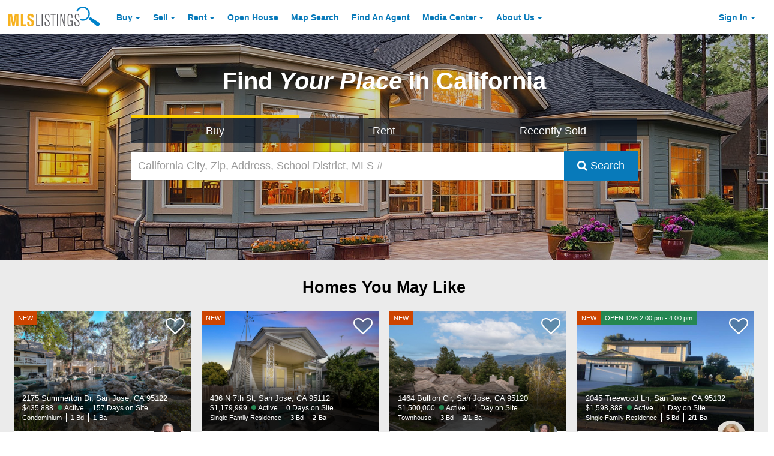

--- FILE ---
content_type: application/javascript; charset=utf-8
request_url: https://fundingchoicesmessages.google.com/f/AGSKWxXIlGoRD4SH9RzWVBCMgOXR06L5vqBmjRpZaMvUFBV0mSDE0-7rBaBo64Wg6c75xLCR7vysReyFyGhFMbisF-duQDhJF1jgFcbbUsioFUe5-fu7cS0lj_7IRGO1ry04i06crn8h7K8xkPcT1_ZjJgzclkANxWAngKy4WX6pCOT5JPGoRf0ZhdigvU9e/_/ads/panel..mv/ads//mellowads.=admeld&.win/ads/
body_size: -1291
content:
window['a5395ff6-d27f-40e9-88b3-16a0b05df2a8'] = true;

--- FILE ---
content_type: image/svg+xml
request_url: https://aculist-widget-assets-cdn.mlslmedia.com/aculist-color-icon-white-text.svg
body_size: 1069
content:
<?xml version="1.0" encoding="utf-8"?>
<!-- Generator: Adobe Illustrator 23.0.1, SVG Export Plug-In . SVG Version: 6.00 Build 0)  -->
<svg version="1.1" id="Layer_1" xmlns="http://www.w3.org/2000/svg" xmlns:xlink="http://www.w3.org/1999/xlink" x="0px" y="0px"
	 viewBox="0 0 698.3 150.3" style="enable-background:new 0 0 698.3 150.3;" xml:space="preserve">
<style type="text/css">
	.st0{fill:#FFFFFF;}
	.st1{fill:#FCB81F;}
	.st2{fill:#233F95;}
	.st3{fill:#C93728;}
</style>
<g>
	<path class="st0" d="M273.8,67.1h15.7l31.2,81.2h-16.1l-6.4-16.7h-33.1l-6.6,16.7h-16.1L273.8,67.1z M281.8,88.7l-10.9,27.9h21.7
		L281.8,88.7z"/>
	<path class="st0" d="M407.3,81.4l-10.8,10.3c-7.4-7.8-15.6-11.7-24.8-11.7c-7.8,0-14.3,2.7-19.6,8c-5.3,5.3-8,11.8-8,19.6
		c0,5.4,1.2,10.2,3.5,14.4c2.4,4.2,5.7,7.5,10,9.9c4.3,2.4,9.1,3.6,14.3,3.6c4.5,0,8.6-0.8,12.3-2.5c3.7-1.7,7.8-4.7,12.2-9.1
		l10.5,10.9c-6,5.9-11.7,9.9-17,12.2c-5.3,2.3-11.4,3.4-18.3,3.4c-12.6,0-22.9-4-31-12c-8-8-12.1-18.3-12.1-30.8
		c0-8.1,1.8-15.3,5.5-21.6c3.7-6.3,8.9-11.3,15.7-15.2c6.8-3.8,14.2-5.7,22-5.7c6.7,0,13.1,1.4,19.3,4.2
		C397.4,72.2,402.8,76.2,407.3,81.4z"/>
	<path class="st0" d="M425.9,67.1h15.5v52.5c0,4.5,0.4,7.7,1.2,9.6c0.8,1.9,2.1,3.4,3.9,4.5c1.8,1.1,4,1.7,6.6,1.7
		c2.7,0,5.1-0.6,7-1.9c2-1.2,3.3-2.8,4.1-4.8s1.1-5.6,1.1-11.1V67.1h15.5v48.4c0,8.2-0.5,13.8-1.4,17c-0.9,3.2-2.7,6.2-5.3,9.2
		c-2.6,2.9-5.6,5.1-9,6.5c-3.4,1.4-7.3,2.1-11.8,2.1c-5.9,0-11-1.4-15.4-4.1c-4.4-2.7-7.5-6.1-9.4-10.2c-1.9-4.1-2.8-10.9-2.8-20.6
		V67.1z"/>
	<path class="st0" d="M504.4,67.1h15.4v66.4h22.5v14.7h-38V67.1z"/>
	<path class="st0" d="M558.7,67.1H574v81.2h-15.3V67.1z"/>
	<path class="st0" d="M639.6,78.2l-11.4,10.1c-4-5.6-8.1-8.4-12.3-8.4c-2,0-3.7,0.5-5,1.6c-1.3,1.1-1.9,2.3-1.9,3.7
		c0,1.4,0.5,2.6,1.4,3.9c1.3,1.6,5,5.1,11.3,10.4c5.9,4.9,9.5,8,10.7,9.3c3.1,3.2,5.4,6.2,6.7,9.1c1.3,2.9,2,6,2,9.5
		c0,6.7-2.3,12.2-6.9,16.5c-4.6,4.3-10.6,6.5-18,6.5c-5.8,0-10.8-1.4-15.1-4.2c-4.3-2.8-8-7.3-11-13.4l13-7.8
		c3.9,7.2,8.4,10.8,13.5,10.8c2.7,0,4.9-0.8,6.7-2.3c1.8-1.5,2.7-3.3,2.7-5.4c0-1.8-0.7-3.7-2-5.5c-1.4-1.8-4.4-4.7-9-8.4
		c-8.8-7.2-14.6-12.8-17.1-16.7c-2.6-3.9-3.9-7.8-3.9-11.7c0-5.6,2.1-10.5,6.4-14.5c4.3-4,9.6-6,15.9-6c4.1,0,7.9,0.9,11.6,2.8
		S635.4,73.2,639.6,78.2z"/>
	<path class="st0" d="M653.5,67.1h44.9v15.2h-14.8v65.9h-15.7V82.4h-14.4V67.1z"/>
</g>
<g>
	<polygon class="st1" points="120.8,0 0,62.6 35.3,62.6 35.3,148.2 206.3,148.2 206.3,62.6 241.6,62.6 	"/>
	<polygon class="st2" points="120.8,0 35.3,148.2 206.3,148.2 	"/>
	<path class="st3" d="M95.1,113.6l25.7-44.4c0,0-13.1-22.6-20-34.6C77.4,75.2,35.3,148.2,35.3,148.2h131.2c-6.9-12-20-34.6-20-34.6
		H95.1z"/>
	<g>
		<g>
			<polygon class="st1" points="120.8,69.1 95.1,113.6 146.5,113.6 			"/>
		</g>
	</g>
</g>
</svg>
